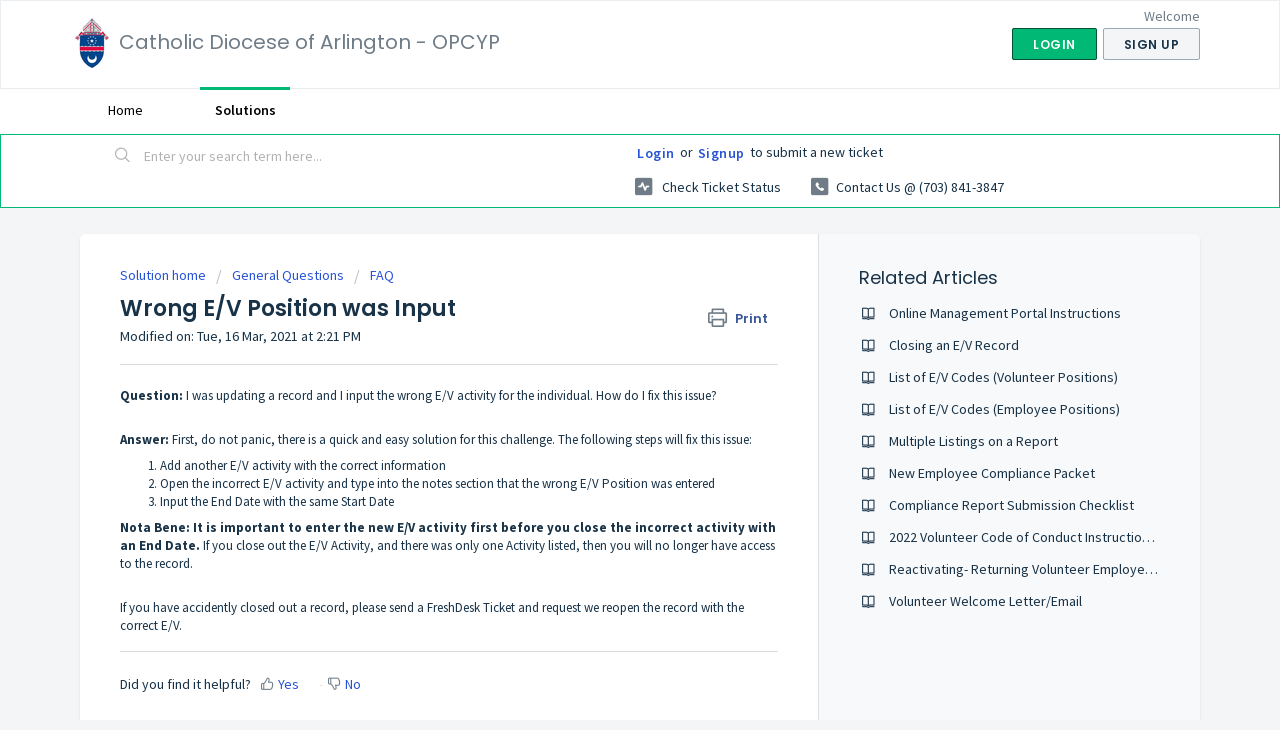

--- FILE ---
content_type: text/html; charset=utf-8
request_url: https://opcypsupport.arlingtondiocese.org/en/support/search/articles/44002183636/related_articles?container=related_articles&limit=10
body_size: 249
content:
	<li>
		<div class="ellipsis">
			<a href="/support/solutions/articles/44001953323-online-management-portal-instructions">Online Management Portal Instructions</a>
		</div>
	</li>
	<li>
		<div class="ellipsis">
			<a href="/support/solutions/articles/44002574867-closing-an-e-v-record">Closing an E/V Record</a>
		</div>
	</li>
	<li>
		<div class="ellipsis">
			<a href="/support/solutions/articles/44002012652-list-of-e-v-codes-volunteer-positions-">List of E/V Codes (Volunteer Positions)</a>
		</div>
	</li>
	<li>
		<div class="ellipsis">
			<a href="/support/solutions/articles/44002012654-list-of-e-v-codes-employee-positions-">List of E/V Codes (Employee Positions)</a>
		</div>
	</li>
	<li>
		<div class="ellipsis">
			<a href="/support/solutions/articles/44002183634-multiple-listings-on-a-report">Multiple Listings on a Report</a>
		</div>
	</li>
	<li>
		<div class="ellipsis">
			<a href="/support/solutions/articles/44002333136-new-employee-compliance-packet">New Employee Compliance Packet</a>
		</div>
	</li>
	<li>
		<div class="ellipsis">
			<a href="/support/solutions/articles/44002012642-compliance-report-submission-checklist">Compliance Report Submission Checklist</a>
		</div>
	</li>
	<li>
		<div class="ellipsis">
			<a href="/support/solutions/articles/44002314479-2022-volunteer-code-of-conduct-instructions-english">2022 Volunteer Code of Conduct Instructions: English</a>
		</div>
	</li>
	<li>
		<div class="ellipsis">
			<a href="/support/solutions/articles/44002374393-reactivating-returning-volunteer-employee-2022">Reactivating- Returning Volunteer Employee 2022</a>
		</div>
	</li>
	<li>
		<div class="ellipsis">
			<a href="/support/solutions/articles/44002252617-volunteer-welcome-letter-email">Volunteer Welcome Letter/Email</a>
		</div>
	</li>
	<script type="text/javascript" nonce="PL8eXKUuuXwObkOcF6NWMg==">
		jQuery("#related_articles").css("display", "block");
	</script>
